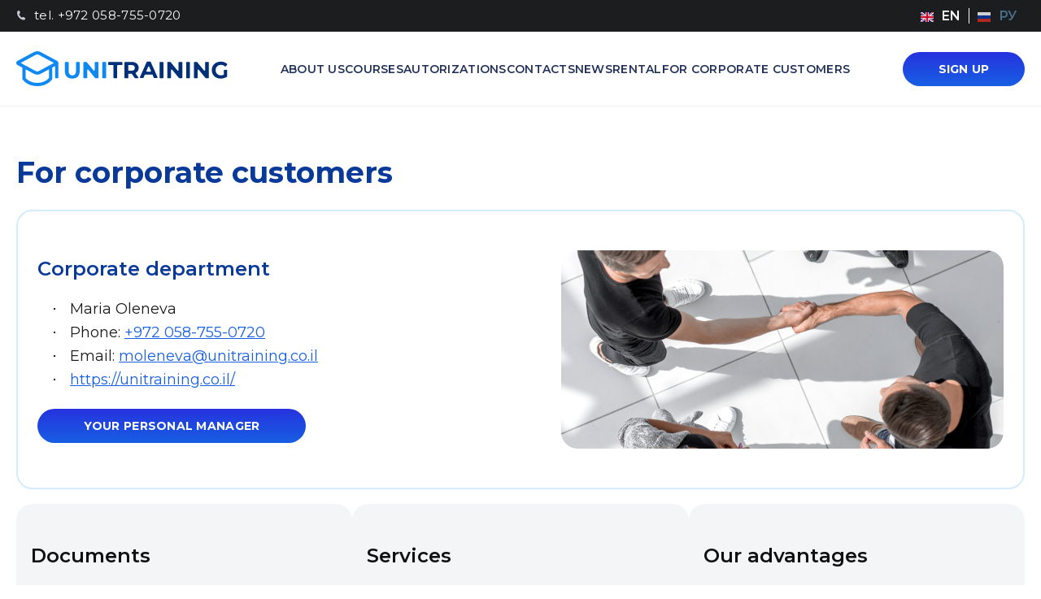

--- FILE ---
content_type: text/html; charset=utf-8
request_url: https://unitraining.co.il/corporate-training
body_size: 20806
content:
<!DOCTYPE html>

<html lang="en">
<head>
    
<!-- Google Tag Manager -->
<script>(function(w,d,s,l,i){w[l]=w[l]||[];w[l].push({'gtm.start':
new Date().getTime(),event:'gtm.js'});var f=d.getElementsByTagName(s)[0],
j=d.createElement(s),dl=l!='dataLayer'?'&l='+l:'';j.async=true;j.src=
'https://www.googletagmanager.com/gtm.js?id='+i+dl;f.parentNode.insertBefore(j,f);
})(window,document,'script','dataLayer','GTM-KTCBXN9W');</script>
<!-- End Google Tag Manager -->

<meta charset="utf-8">
<meta http-equiv="X-UA-Compatible" content="IE=edge">
<meta name="viewport" content="width=device-width, initial-scale=1.0">
<link href="https://fonts.googleapis.com/css?family=Montserrat:300,400,500,600,700,800&amp;display=swap" rel="stylesheet">
<link rel="stylesheet" href="/lib/phone-codes/intl-tel-input-17.0.19/build/css/intlTelInput.min.css?v=7YWKKlF-V_Fpn3aU6f_UtxbW529T9UTUYvBSARJjvVw">
<link rel="stylesheet" href="https://unpkg.com/gridjs/dist/theme/mermaid.min.css">
<link rel="shortcut icon" href="../favicon.ico" type="image/x-icon">
<script src="https://code.jquery.com/jquery-3.6.1.min.js"></script>



 
    
    <link rel="stylesheet" href="/css/corporate-training-page.min.css">
    
</head>
<body>
    
<!-- Google Tag Manager (noscript) -->
<noscript><iframe src="https://www.googletagmanager.com/ns.html?id=GTM-KTCBXN9W"
height="0" width="0" style="display:none;visibility:hidden"></iframe></noscript>
<!-- End Google Tag Manager (noscript) -->


    <div class="page" id="page">
        

<header class="main-header">
    <section class="header-top js-hide-scroll-header">
        <div class="container">
            <dl class="header-phone-section" style="min-height: 18px;">
                <dt class="hidden">Phone number</dt>
                <dd class="header-top-link-wrapper">
                    <a class="header-top-link" href="tel:+972057550720">tel. +972 058-755-0720</a>
                </dd>
            </dl>
            <section class="lang-switcher-section">
                <a class="lang-switcher en active" href="/">en</a>
                <a class="lang-switcher ru " href="/?l=ru">ру</a>
            </section>                                  
        </div>
    </section>
    <section class="header-bottom">
        <div class="container header-bottom-container">
            <a href='/' class="logo logo-header">
                <svg xmlns="http://www.w3.org/2000/svg" width="260" height="43" viewBox="0 0 260 43" fill="none">
    <g clip-path="url(#clip0_3045_1922)">
        <path d="M62.1512 31.3014C60.5475 29.7077 59.7466 27.4324 59.7485 24.4755V14.0035C59.7485 13.7865 59.8346 13.5784 59.9879 13.425C60.1411 13.2716 60.349 13.1855 60.5657 13.1855H63.5957C63.812 13.1863 64.0191 13.2729 64.1717 13.4262C64.3244 13.5795 64.4101 13.787 64.4101 14.0035V24.3114C64.4101 27.923 65.9064 29.7278 68.8989 29.7259C70.3588 29.7259 71.4714 29.2892 72.2369 28.4155C73.0023 27.5419 73.3859 26.1738 73.3879 24.3114V14.0122C73.3879 13.7952 73.4739 13.5872 73.6272 13.4338C73.7805 13.2804 73.9883 13.1941 74.2051 13.1941H77.1775C77.3938 13.1949 77.6009 13.2814 77.7535 13.4347C77.9062 13.5881 77.9918 13.7957 77.9918 14.0122V24.4842C77.9918 27.443 77.1909 29.7182 75.5891 31.31C73.9873 32.9017 71.7477 33.6986 68.8702 33.7005C65.9927 33.6948 63.753 32.8951 62.1512 31.3014Z" fill="#0E88F2" />
        <path d="M101.069 14.0034V32.5311C101.069 32.7473 100.983 32.9546 100.831 33.1074C100.678 33.2603 100.471 33.3462 100.255 33.3462H97.6276C97.5079 33.3472 97.3895 33.3219 97.2806 33.2721C97.1717 33.2224 97.0751 33.1493 96.9974 33.0582L88.6585 22.8712C88.5507 22.7448 88.4069 22.6543 88.2464 22.6116C88.0859 22.569 87.9163 22.5763 87.76 22.6326C87.6038 22.6889 87.4684 22.7915 87.3719 22.9268C87.2753 23.062 87.2223 23.2234 87.2197 23.3896V32.534C87.2197 32.7501 87.1339 32.9575 86.9812 33.1104C86.8285 33.2632 86.6213 33.349 86.4054 33.349H83.433C83.2167 33.349 83.0093 33.2633 82.8561 33.1105C82.7029 32.9578 82.6165 32.7504 82.6157 32.534V14.0063C82.6157 13.8989 82.6368 13.7925 82.6779 13.6933C82.719 13.5941 82.7792 13.5039 82.8551 13.4279C82.931 13.352 83.021 13.2917 83.1202 13.2506C83.2193 13.2095 83.3256 13.1883 83.433 13.1883H86.0687C86.1885 13.1868 86.3071 13.2119 86.416 13.2617C86.525 13.3115 86.6216 13.3847 86.6989 13.4763L95.0206 23.6489C95.1283 23.7752 95.2717 23.8657 95.4319 23.9084C95.5922 23.9511 95.7616 23.9439 95.9177 23.888C96.0739 23.8321 96.2093 23.73 96.306 23.5952C96.4028 23.4604 96.4563 23.2993 96.4594 23.1334V13.9948C96.4594 13.7779 96.5455 13.5698 96.6987 13.4164C96.852 13.263 97.0598 13.1768 97.2765 13.1768H100.249C100.357 13.1764 100.465 13.1976 100.565 13.2391C100.665 13.2805 100.756 13.3415 100.832 13.4184C100.908 13.4953 100.968 13.5867 101.009 13.6871C101.05 13.7875 101.07 13.895 101.069 14.0034Z" fill="#0E88F2" />
        <path d="M106.663 13.1855H109.693C109.909 13.1863 110.116 13.2729 110.269 13.4262C110.422 13.5795 110.507 13.787 110.507 14.0035V32.5312C110.507 32.7474 110.421 32.9547 110.269 33.1075C110.116 33.2604 109.909 33.3463 109.693 33.3463H106.663C106.447 33.3463 106.239 33.2604 106.086 33.1076C105.933 32.9549 105.846 32.7476 105.846 32.5312V14.0035C105.846 13.896 105.867 13.7896 105.908 13.6904C105.949 13.5912 106.009 13.501 106.085 13.425C106.161 13.3491 106.251 13.289 106.35 13.2478C106.449 13.2067 106.556 13.1855 106.663 13.1855Z" fill="#0E88F2" />
        <path d="M118.642 16.9872H113.828C113.612 16.9872 113.404 16.9015 113.251 16.7487C113.098 16.5959 113.012 16.3887 113.011 16.1723V14.0035C113.011 13.7865 113.097 13.5784 113.25 13.425C113.403 13.2716 113.611 13.1855 113.828 13.1855H129.749C129.965 13.1863 130.173 13.2729 130.325 13.4262C130.478 13.5795 130.563 13.787 130.563 14.0035V16.1723C130.563 16.3884 130.478 16.5957 130.325 16.7486C130.172 16.9014 129.965 16.9872 129.749 16.9872H124.935C124.718 16.9872 124.51 17.0734 124.357 17.2268C124.204 17.3802 124.118 17.5883 124.118 17.8053V32.5312C124.118 32.7474 124.032 32.9547 123.879 33.1075C123.727 33.2604 123.52 33.3463 123.304 33.3463H120.271C120.055 33.3463 119.848 33.2604 119.695 33.1075C119.542 32.9547 119.456 32.7474 119.456 32.5312V17.8053C119.456 17.5888 119.371 17.3811 119.218 17.2278C119.065 17.0745 118.858 16.988 118.642 16.9872Z" fill="#002F7A" />
        <path d="M146.326 33.3463C146.194 33.3466 146.064 33.3148 145.948 33.2536C145.831 33.1924 145.731 33.1035 145.656 32.9948L142.016 27.7301H138.543C138.327 27.7308 138.119 27.8174 137.967 27.9707C137.814 28.124 137.728 28.3315 137.728 28.548V32.5312C137.728 32.7476 137.641 32.9549 137.488 33.1076C137.335 33.2604 137.127 33.3463 136.911 33.3463H133.881C133.665 33.3463 133.458 33.2603 133.305 33.1075C133.153 32.9546 133.067 32.7474 133.067 32.5312V14.0034C133.067 13.787 133.153 13.5795 133.305 13.4262C133.458 13.2728 133.665 13.1863 133.881 13.1855H141.786C143.38 13.1492 144.965 13.4536 146.433 14.0784C147.69 14.6016 148.757 15.4975 149.49 16.6457C150.223 17.794 150.587 19.1394 150.533 20.501C150.57 21.8713 150.194 23.221 149.454 24.3748C148.877 25.2399 148.103 25.9555 147.195 26.4629C147.097 26.519 147.011 26.5949 146.944 26.6859C146.877 26.7769 146.829 26.881 146.804 26.9915C146.778 27.102 146.776 27.2165 146.798 27.3277C146.819 27.439 146.863 27.5446 146.928 27.6378L150.012 32.0646C150.098 32.187 150.148 32.3305 150.157 32.4794C150.167 32.6284 150.135 32.777 150.066 32.9092C149.997 33.0414 149.893 33.1522 149.765 33.2293C149.637 33.3063 149.491 33.3468 149.342 33.3463H146.326ZM144.721 17.8945C143.99 17.2897 142.925 16.9872 141.527 16.9872H138.543C138.327 16.988 138.119 17.0745 137.967 17.2278C137.814 17.3811 137.728 17.5888 137.728 17.8052V23.1997C137.728 23.4158 137.814 23.6231 137.967 23.776C138.12 23.9288 138.327 24.0148 138.543 24.0148H141.527C142.925 24.0148 143.99 23.7075 144.721 23.0931C145.452 22.4787 145.816 21.6146 145.814 20.501C145.814 19.3701 145.45 18.5013 144.721 17.8945Z" fill="#002F7A" />
        <path d="M166.926 28.6803H158.665C158.504 28.6805 158.346 28.7284 158.212 28.8181C158.078 28.9078 157.973 29.0352 157.911 29.1843L156.544 32.4965C156.483 32.6458 156.378 32.7735 156.244 32.8632C156.11 32.953 155.952 33.0007 155.79 33.0005H152.827C152.69 33.0006 152.556 32.9666 152.436 32.9013C152.317 32.8361 152.215 32.7419 152.141 32.6272C152.067 32.5126 152.023 32.3812 152.013 32.2452C152.003 32.1091 152.028 31.9727 152.084 31.8484L160.334 13.3207C160.398 13.1765 160.502 13.054 160.635 12.9681C160.767 12.8822 160.921 12.8367 161.079 12.8369H164.624C164.782 12.837 164.936 12.8827 165.068 12.9685C165.201 13.0544 165.305 13.1767 165.37 13.3207L173.645 31.8484C173.702 31.9727 173.726 32.1091 173.716 32.2452C173.706 32.3812 173.662 32.5126 173.588 32.6272C173.514 32.7419 173.413 32.8361 173.293 32.9013C173.173 32.9666 173.039 33.0006 172.903 33.0005H169.804C169.642 33.0003 169.485 32.9524 169.351 32.8627C169.216 32.773 169.112 32.6456 169.05 32.4965L167.683 29.1843C167.621 29.0345 167.516 28.9066 167.381 28.8169C167.247 28.7271 167.088 28.6795 166.926 28.6803ZM165.545 24.0232L163.574 19.2567C163.513 19.1068 163.408 18.9785 163.274 18.8882C163.14 18.7979 162.982 18.7497 162.82 18.7497C162.658 18.7497 162.5 18.7979 162.366 18.8882C162.232 18.9785 162.127 19.1068 162.066 19.2567L160.092 24.0232C160.041 24.1473 160.022 24.2821 160.035 24.4156C160.048 24.5491 160.094 24.6772 160.169 24.7888C160.243 24.9003 160.344 24.9918 160.462 25.0552C160.58 25.1185 160.712 25.1519 160.846 25.1522H164.794C164.928 25.1521 165.06 25.119 165.178 25.0556C165.296 24.9922 165.397 24.9005 165.471 24.7888C165.546 24.6771 165.591 24.5489 165.604 24.4153C165.617 24.2817 165.597 24.147 165.545 24.0232Z" fill="#002F7A" />
        <path d="M177.072 13.1855H180.102C180.21 13.1855 180.316 13.2067 180.415 13.2478C180.514 13.289 180.604 13.3491 180.68 13.425C180.756 13.501 180.816 13.5912 180.857 13.6904C180.898 13.7896 180.92 13.896 180.92 14.0035V32.5312C180.919 32.7476 180.832 32.9549 180.679 33.1076C180.526 33.2604 180.319 33.3463 180.102 33.3463H177.072C176.856 33.3463 176.649 33.2604 176.497 33.1075C176.344 32.9547 176.258 32.7474 176.258 32.5312V14.0035C176.258 13.787 176.344 13.5795 176.496 13.4262C176.649 13.2729 176.856 13.1863 177.072 13.1855Z" fill="#002F7A" />
        <path d="M204.17 14.0035V32.5312C204.169 32.7477 204.083 32.9549 203.929 33.1077C203.776 33.2604 203.569 33.3463 203.353 33.3463H200.728C200.609 33.3476 200.49 33.3224 200.381 33.2726C200.272 33.2229 200.176 33.1497 200.098 33.0583L191.753 22.8771C191.646 22.7491 191.503 22.657 191.342 22.6134C191.181 22.5698 191.01 22.5768 190.853 22.6334C190.696 22.6899 190.56 22.7934 190.464 22.9297C190.368 23.066 190.316 23.2285 190.315 23.3955V32.5398C190.314 32.7562 190.227 32.9636 190.074 33.1164C189.921 33.2692 189.714 33.3549 189.497 33.3549H186.525C186.309 33.3549 186.102 33.2691 185.949 33.1163C185.796 32.9634 185.711 32.756 185.711 32.5398V14.0122C185.71 13.9049 185.731 13.7985 185.772 13.6993C185.813 13.6001 185.872 13.5099 185.948 13.4339C186.024 13.3579 186.114 13.2976 186.213 13.2564C186.312 13.2153 186.418 13.1941 186.525 13.1941H189.178C189.298 13.1926 189.417 13.2176 189.527 13.2674C189.636 13.3172 189.733 13.3905 189.811 13.4822L198.133 23.6548C198.24 23.7811 198.384 23.8715 198.544 23.9143C198.704 23.957 198.874 23.9498 199.03 23.8939C199.186 23.8379 199.322 23.7359 199.418 23.6011C199.515 23.4663 199.568 23.3052 199.572 23.1392V14.0007C199.571 13.8934 199.592 13.787 199.633 13.6878C199.673 13.5885 199.733 13.4984 199.809 13.4224C199.885 13.3464 199.975 13.2861 200.074 13.2449C200.173 13.2038 200.279 13.1826 200.386 13.1826H203.358C203.575 13.1841 203.781 13.2715 203.934 13.4253C204.086 13.5792 204.171 13.787 204.17 14.0035Z" fill="#002F7A" />
        <path d="M209.761 13.1855H212.791C213.007 13.1855 213.215 13.2716 213.368 13.425C213.522 13.5784 213.608 13.7865 213.608 14.0035V32.5312C213.607 32.7476 213.521 32.9549 213.367 33.1076C213.214 33.2604 213.007 33.3463 212.791 33.3463H209.761C209.545 33.3463 209.338 33.2604 209.185 33.1075C209.032 32.9547 208.946 32.7474 208.946 32.5312V14.0035C208.946 13.8962 208.967 13.7899 209.007 13.6907C209.048 13.5915 209.108 13.5013 209.184 13.4253C209.259 13.3493 209.349 13.289 209.448 13.2478C209.547 13.2067 209.653 13.1855 209.761 13.1855Z" fill="#002F7A" />
        <path d="M219.19 33.3451H222.163C222.379 33.3451 222.587 33.2593 222.74 33.1065C222.893 32.9537 222.979 32.7465 222.98 32.53V23.3915C222.981 23.2245 223.033 23.0619 223.129 22.9256C223.226 22.7893 223.362 22.6859 223.518 22.6294C223.675 22.5728 223.846 22.5658 224.007 22.6094C224.168 22.653 224.312 22.745 224.419 22.873L232.74 33.0456C232.818 33.1372 232.915 33.2106 233.025 33.2603C233.134 33.3101 233.253 33.3351 233.374 33.3336H236.027C236.243 33.3336 236.45 33.2479 236.603 33.0951C236.757 32.9423 236.843 32.7349 236.844 32.5185V13.9908C236.844 13.7738 236.758 13.5657 236.604 13.4123C236.451 13.2589 236.243 13.1729 236.027 13.1729H233.057C232.95 13.1729 232.844 13.194 232.745 13.2352C232.646 13.2763 232.556 13.3366 232.48 13.4126C232.405 13.4886 232.345 13.5788 232.304 13.678C232.263 13.7772 232.242 13.8835 232.243 13.9908V23.1582C232.24 23.3244 232.187 23.4859 232.091 23.6211C231.994 23.7564 231.859 23.8589 231.702 23.9152C231.546 23.9715 231.376 23.9789 231.216 23.9363C231.055 23.8936 230.912 23.803 230.804 23.6765L222.459 13.4983C222.382 13.407 222.285 13.3339 222.176 13.2841C222.067 13.2343 221.949 13.2091 221.829 13.2103H219.202C219.095 13.2103 218.989 13.2314 218.89 13.2726C218.791 13.3137 218.701 13.374 218.625 13.45C218.549 13.526 218.489 13.6162 218.449 13.7154C218.408 13.8146 218.387 13.9209 218.388 14.0282V32.5559C218.394 32.7656 218.481 32.9647 218.631 33.1117C218.78 33.2587 218.981 33.3423 219.19 33.3451Z" fill="#002F7A" />
        <path d="M256.059 22.9485H258.687C258.794 22.9485 258.9 22.9697 258.999 23.0108C259.098 23.052 259.188 23.1123 259.263 23.1883C259.339 23.2643 259.399 23.3545 259.44 23.4537C259.481 23.5529 259.501 23.6592 259.501 23.7664V30.7105C259.502 30.8399 259.473 30.9678 259.414 31.0831C259.355 31.1985 259.27 31.2979 259.164 31.3728C258.107 32.1022 256.942 32.6611 255.711 33.0289C254.304 33.4653 252.839 33.6885 251.366 33.6913C249.404 33.722 247.466 33.2617 245.726 32.3521C244.1 31.4995 242.741 30.2138 241.799 28.6367C240.865 27.0007 240.374 25.1493 240.374 23.2654C240.374 21.3814 240.865 19.53 241.799 17.894C242.747 16.3118 244.117 15.0252 245.755 14.1785C247.515 13.2688 249.472 12.8087 251.453 12.8393C253.097 12.8175 254.73 13.1209 256.258 13.7322C257.388 14.1921 258.422 14.8625 259.302 15.7079C259.381 15.7853 259.443 15.8781 259.484 15.9803C259.526 16.0826 259.546 16.1922 259.544 16.3025C259.541 16.4128 259.516 16.5215 259.47 16.6219C259.424 16.7222 259.358 16.8121 259.276 16.886L257.458 18.5679C257.307 18.7057 257.11 18.7821 256.905 18.7821C256.701 18.7821 256.504 18.7057 256.353 18.5679C255.072 17.4157 253.405 16.7894 251.683 16.814C250.492 16.7927 249.315 17.0699 248.258 17.6203C247.281 18.1409 246.472 18.9303 245.928 19.8956C245.38 20.929 245.093 22.081 245.093 23.2509C245.093 24.4208 245.38 25.573 245.928 26.6063C246.471 27.5712 247.273 28.3643 248.244 28.8959C249.282 29.4553 250.447 29.738 251.625 29.7168C252.704 29.7305 253.773 29.5176 254.765 29.0918C254.91 29.0271 255.033 28.9216 255.119 28.7882C255.205 28.6548 255.251 28.4991 255.251 28.3402V23.7664C255.251 23.551 255.336 23.3443 255.487 23.1911C255.639 23.038 255.844 22.9508 256.059 22.9485Z" fill="#002F7A" />
        <path d="M51.6919 14.0435C51.6302 13.6024 51.4654 13.1821 51.2109 12.8168C50.9564 12.4514 50.6194 12.1514 50.2272 11.9409L29.8978 1.01957C28.6567 0.350289 27.269 0 25.8592 0C24.4494 0 23.0617 0.350289 21.8206 1.01957L1.49114 11.9409C1.04082 12.1835 0.664536 12.5436 0.402248 12.983C0.13996 13.4224 0.00146484 13.9247 0.00146484 14.4365C0.00146484 14.9484 0.13996 15.4507 0.402248 15.8901C0.664536 16.3295 1.04082 16.6896 1.49114 16.9322L7.55116 20.1868V34.3683L7.89932 34.8839C8.12377 35.2151 13.5565 43.0001 25.8578 43.0001C38.159 43.0001 43.5918 35.2237 43.8191 34.8839L44.1672 34.3683V20.1868L47.6893 18.2944V32.5309C47.69 32.7473 47.7765 32.9545 47.9297 33.1073C48.0828 33.2601 48.2902 33.346 48.5065 33.346H50.9035C51.1194 33.346 51.3266 33.26 51.4793 33.1072C51.632 32.9543 51.7178 32.747 51.7178 32.5309V14.2307C51.7158 14.1675 51.7071 14.1048 51.6919 14.0435ZM40.1388 33.0522C38.9072 34.5182 34.4643 38.9592 25.8578 38.9592C17.2512 38.9592 12.7997 34.5066 11.5796 33.0522V22.3411L21.8206 27.8449C23.0624 28.5122 24.4498 28.8614 25.8592 28.8614C27.2686 28.8614 28.656 28.5122 29.8978 27.8449L40.1388 22.3411V33.0522ZM27.9929 24.311C27.337 24.6642 26.6039 24.8491 25.8592 24.8491C25.1145 24.8491 24.3814 24.6642 23.7255 24.311L5.36427 14.4467L23.7255 4.5823C24.3814 4.22912 25.1145 4.04424 25.8592 4.04424C26.6039 4.04424 27.337 4.22912 27.9929 4.5823L46.3541 14.4467L27.9929 24.311Z" fill="#0E88F2" />
    </g>
    <defs>
        <clipPath id="clip0_3045_1922">
            <rect width="259.536" height="43" fill="white" />
        </clipPath>
    </defs>
</svg>
                <span class="hidden">Unitraining AM LTD</span>
            </a>
            <nav class="nav-header js-nav">
                <div class="close-menu-wrapper only-mobile">
                    <button class="close-menu-button js-close-menu-button" type="button" title="Close_mobile_menu">
                        <svg width="20" height="20" viewport="0 0 20 20" version="1.1" xmlns="http://www.w3.org/2000/svg">
                            <line x1="1" y1="19" x2="19" y2="1" stroke="white" stroke-width="2"></line>
                            <line x1="1" y1="1" x2="19" y2="19" stroke="white" stroke-width="2"></line>
                        </svg>
                    </button>
                </div>
                <ul class="nav-list js-nav-list">
                    <li class="nav-item js-aboutUs">
                        <a href="/#aboutUs">
                            About us
                        </a>
                    </li>
                    <li class="nav-item">
                        <a href='/searchcourses'>
                            Courses
                        </a>
                    </li>
                
                    <li class="nav-item">
                        <a href='/vendors'>
                            Autorizations
                        </a>
                    </li>
                    <li class="nav-item">
                        <a href="#contacts">
                            Contacts
                        </a>
                    </li>
                    <li class="nav-item">
                        <a href='/newslist'>
                            News
                        </a>
                    </li>
                    <li class="nav-item">
                        <a href='/rental'>
                            Rental
                        </a>
                    </li>
                    <li class="nav-item">
                        <a href='/corporate-training'>
                            For corporate customers
                        </a>
                    </li>
                </ul>
                <div class="sign-block only-mobile">
                    <a href="#" class="system-button sign-button">
                        Sign Up
                    </a>
                </div>
            </nav>
            <div class="sign-block">
                <a href="/#anchor-form" class="system-button sign-button">
                    Sign Up
                </a>
                <button type="button" class="hamburger-menu-button only-mobile js-show-mobile-menu" title="open_mobile_menu">                        
                    <svg fill="#093A99" xmlns="http://www.w3.org/2000/svg" viewBox="0 0 50 50" width="50px" height="50px">
                        <path d="M 5 8 A 2.0002 2.0002 0 1 0 5 12 
                        L 45 12 A 2.0002 2.0002 0 1 0 45 8 L 5 8 z M 5 23 A 2.0002 2.0002 0 1 0 5 27 
                        L 45 27 A 2.0002 2.0002 0 1 0 45 23 L 5 23 z M 5 38 A 2.0002 2.0002 0 1 0 5 42 
                        L 45 42 A 2.0002 2.0002 0 1 0 45 38 L 5 38 z"></path>
                    </svg>
                </button>
            </div>
        </div>
    </section>
</header>

        



<main>
    
<section class="page-section corporate-training-section">
    <div class="container">
        <h1 class="section-header">For corporate customers</h1>
        <div class="corporate-training-top">
            <div class="corporate-training-contacts">
                <h3 class="corporate-training-top-header">
                    Corporate department
                </h3>
                <ul class="corporate-contacts-list">
                    <li>Maria Oleneva</li>
                    <li>Phone: <a href="tel:+9720587550720">+972 058-755-0720</a></li>
                    <li>Email: <a href="mailto:moleneva@unitraining.co.il">moleneva@unitraining.co.il</a></li>
                    <li><a href="#">https://unitraining.co.il/</a></li>
                </ul>
                <a href="/#anchor-form" class="system-button manager-button js-form-show">
                    Your personal manager
                </a>
            </div>
        </div>
        <div class="corporate-training-bottom">
            <article class="corporate-item">
                <h3 class="corporate-item-header">Documents</h3>
                <ul class="corporate-links-list">
                    <li>
                        <a href="/docs/Training_agreement_template.docx">Training agreement template</a>
                    </li>
                    <li>
                        <a href="/img/toCDN/certificat.jpg">Certificate</a>
                    </li>
                </ul>  
            </article>
            <article class="corporate-item">
                <h3 class="corporate-item-header">Services</h3>
                <ul class="corporate-links-list">
                    <li>
                        <a href="/corporate-training/personal-training">Individual training</a>
                    </li>
                    <li>
                        <a href="/corporate-training/corp-training">Corporate training</a>
                    </li>
                    <li>
                        <a href="/corporate-training/consulting">Consulting services</a>
                    </li>
                </ul>
            </article>
            <article class="corporate-item">
                <h3 class="corporate-item-header">Our advantages</h3>
                <ul class="corporate-links-list">
                    <li>
                        <a href="/corporate-training/guarantees">
                            Guarantees and advantages
                        </a>
                    </li>
                    <li>
                        <a href="/corporate-training/convince">
                            How to convince management of the need for training
                        </a>
                    </li>
                </ul>
            </article>

        </div>
    </div>

</section>
</main>



        
<footer class="main-footer" id="contacts">
    <section class="footer-top">
        <div class="container">
            <div class="footer-top-flex">
                <div class="footer-top-company">
                    <h2 class="logo-footer">
                        <svg xmlns="http://www.w3.org/2000/svg" width="170" height="29" viewBox="0 0 170 29" fill="none">
                            <g clip-path="url(#clip0_4112_2)">
                                <path d="M40.71 20.5029C39.6596 19.459 39.135 17.9686 39.1362 16.0318V9.17246C39.1362 9.03036 39.1926 8.89407 39.293 8.79359C39.3934 8.69311 39.5295 8.63672 39.6715 8.63672H41.6562C41.7979 8.63722 41.9335 8.69391 42.0335 8.79433C42.1335 8.89475 42.1896 9.03069 42.1896 9.17246V15.9243C42.1896 18.29 43.1697 19.4722 45.1299 19.4709C46.0861 19.4709 46.8149 19.1848 47.3163 18.6126C47.8176 18.0403 48.0689 17.1443 48.0702 15.9243V9.17817C48.0702 9.03608 48.1266 8.89978 48.227 8.7993C48.3274 8.69883 48.4635 8.64234 48.6055 8.64234H50.5525C50.6941 8.64284 50.8298 8.69952 50.9298 8.79995C51.0298 8.90037 51.0859 9.0364 51.0859 9.17817V16.0375C51.0859 17.9756 50.5613 19.4659 49.5121 20.5085C48.4629 21.5511 46.9959 22.0731 45.111 22.0744C43.2262 22.0706 41.7592 21.5468 40.71 20.5029Z" fill="#C7CCD9" />
                                <path d="M66.202 9.17183V21.3078C66.202 21.4494 66.1458 21.5852 66.0457 21.6853C65.9457 21.7854 65.8101 21.8417 65.6686 21.8417H63.9477C63.8694 21.8423 63.7918 21.8257 63.7205 21.7932C63.6492 21.7606 63.5859 21.7127 63.535 21.653L58.0728 14.9804C58.0022 14.8976 57.9081 14.8383 57.8029 14.8104C57.6978 14.7824 57.5867 14.7872 57.4843 14.8241C57.382 14.861 57.2933 14.9282 57.2301 15.0168C57.1669 15.1054 57.1321 15.2111 57.1304 15.32V21.3096C57.1304 21.4512 57.0742 21.5871 56.9742 21.6872C56.8742 21.7873 56.7385 21.8435 56.597 21.8435H54.65C54.5084 21.8435 54.3725 21.7874 54.2722 21.6873C54.1719 21.5872 54.1152 21.4514 54.1147 21.3096V9.17376C54.1147 9.1034 54.1286 9.03372 54.1555 8.96871C54.1824 8.90371 54.2218 8.84464 54.2715 8.79489C54.3212 8.74514 54.3802 8.70566 54.4452 8.67873C54.5101 8.65181 54.5798 8.63793 54.65 8.63793H56.3765C56.455 8.63693 56.5326 8.65339 56.604 8.68601C56.6754 8.71863 56.7386 8.76659 56.7893 8.82658L62.2402 15.4898C62.3107 15.5725 62.4046 15.6318 62.5096 15.6598C62.6145 15.6877 62.7255 15.6831 62.8278 15.6464C62.93 15.6098 63.0187 15.5429 63.0821 15.4546C63.1455 15.3663 63.1805 15.2608 63.1826 15.1521V9.16621C63.1826 9.02411 63.2389 8.88781 63.3393 8.78734C63.4397 8.68686 63.5758 8.63037 63.7178 8.63037H65.6648C65.7358 8.63012 65.806 8.64402 65.8716 8.67118C65.9371 8.69835 65.9966 8.73825 66.0466 8.78863C66.0965 8.83901 66.136 8.89888 66.1627 8.96466C66.1894 9.03044 66.2027 9.10083 66.202 9.17183Z" fill="#C7CCD9" />
                                <path d="M69.8659 8.63672H71.8506C71.9922 8.63722 72.1279 8.69391 72.2279 8.79433C72.3278 8.89475 72.3839 9.03069 72.3839 9.17246V21.3084C72.3839 21.45 72.3277 21.5858 72.2277 21.6859C72.1277 21.786 71.992 21.8423 71.8506 21.8423H69.8659C69.7242 21.8423 69.5884 21.7861 69.488 21.686C69.3877 21.5859 69.3311 21.4502 69.3306 21.3084V9.17246C69.3306 9.1021 69.3444 9.03241 69.3713 8.96741C69.3982 8.90241 69.4376 8.84334 69.4873 8.79359C69.537 8.74384 69.5961 8.70445 69.661 8.67753C69.7259 8.6506 69.7956 8.63672 69.8659 8.63672Z" fill="#C7CCD9" />
                                <path d="M77.7125 11.1269H74.5592C74.4176 11.1269 74.2817 11.0707 74.1814 10.9706C74.0811 10.8706 74.0244 10.7348 74.0239 10.5931V9.17246C74.0239 9.03036 74.0804 8.89407 74.1807 8.79359C74.2811 8.69311 74.4173 8.63672 74.5592 8.63672H84.9879C85.1295 8.63722 85.2652 8.69391 85.3651 8.79433C85.4651 8.89475 85.5212 9.03069 85.5212 9.17246V10.5931C85.5212 10.7347 85.465 10.8704 85.365 10.9705C85.265 11.0707 85.1293 11.1269 84.9879 11.1269H81.8346C81.6926 11.1269 81.5564 11.1834 81.4561 11.2838C81.3557 11.3843 81.2993 11.5206 81.2993 11.6627V21.3084C81.2993 21.45 81.2431 21.5858 81.1431 21.6859C81.043 21.786 80.9073 21.8423 80.7659 21.8423H78.7793C78.6379 21.8423 78.5022 21.786 78.4021 21.6859C78.3021 21.5858 78.2459 21.45 78.2459 21.3084V11.6627C78.2459 11.5209 78.1898 11.3849 78.0898 11.2845C77.9898 11.1841 77.8541 11.1274 77.7125 11.1269Z" fill="#C7CCD9" />
                                <path d="M95.8463 21.8423C95.7599 21.8425 95.6748 21.8217 95.5982 21.7816C95.5217 21.7415 95.4562 21.6833 95.4071 21.6121L93.0228 18.1636H90.7479C90.6063 18.1641 90.4706 18.2208 90.3706 18.3212C90.2707 18.4216 90.2145 18.5576 90.2145 18.6993V21.3084C90.214 21.4502 90.1574 21.5859 90.057 21.686C89.9567 21.786 89.8208 21.8423 89.6792 21.8423H87.6945C87.553 21.8423 87.4174 21.786 87.3174 21.6859C87.2173 21.5858 87.1611 21.45 87.1611 21.3084V9.17242C87.1611 9.03065 87.2172 8.89471 87.3172 8.79428C87.4172 8.69386 87.5529 8.63717 87.6945 8.63667H92.872C93.9167 8.61285 94.9544 8.81224 95.916 9.22151C96.7394 9.5642 97.4382 10.151 97.9184 10.9032C98.3986 11.6553 98.6371 12.5365 98.6019 13.4284C98.6257 14.326 98.3795 15.2101 97.8951 15.9658C97.5169 16.5324 97.0098 17.0012 96.4155 17.3335C96.3511 17.3703 96.295 17.42 96.2508 17.4796C96.2067 17.5392 96.1753 17.6074 96.1589 17.6798C96.1424 17.7522 96.1411 17.8272 96.1551 17.9C96.1691 17.9729 96.1981 18.0421 96.2402 18.1032L98.2607 21.0027C98.3166 21.0829 98.3495 21.1769 98.3557 21.2745C98.3619 21.3721 98.3412 21.4694 98.2959 21.556C98.2506 21.6426 98.1824 21.7152 98.0987 21.7656C98.0151 21.8161 97.9192 21.8426 97.8215 21.8423H95.8463ZM94.7946 11.7211C94.3158 11.325 93.6184 11.1268 92.7024 11.1268H90.7479C90.6063 11.1273 90.4706 11.184 90.3706 11.2844C90.2707 11.3849 90.2145 11.5209 90.2145 11.6627V15.1961C90.2145 15.3377 90.2707 15.4735 90.3707 15.5736C90.4708 15.6737 90.6065 15.73 90.7479 15.73H92.7024C93.6184 15.73 94.3158 15.5287 94.7946 15.1263C95.2733 14.7238 95.512 14.1579 95.5108 13.4284C95.5108 12.6876 95.2721 12.1186 94.7946 11.7211Z" fill="#C7CCD9" />
                                <path d="M109.339 18.7854H103.928C103.822 18.7855 103.719 18.8169 103.631 18.8757C103.543 18.9344 103.475 19.0179 103.434 19.1155L102.539 21.285C102.499 21.3828 102.43 21.4665 102.342 21.5253C102.254 21.584 102.151 21.6153 102.045 21.6152H100.104C100.015 21.6153 99.9267 21.5929 99.8483 21.5502C99.7699 21.5075 99.7034 21.4458 99.655 21.3707C99.6066 21.2956 99.5778 21.2095 99.5713 21.1204C99.5647 21.0313 99.5806 20.9419 99.6175 20.8606L105.021 8.72459C105.063 8.63013 105.132 8.54992 105.218 8.49366C105.305 8.4374 105.406 8.40756 105.509 8.40772H107.832C107.935 8.4078 108.036 8.4377 108.122 8.49394C108.209 8.55017 108.278 8.63027 108.32 8.72459L113.74 20.8606C113.777 20.9419 113.793 21.0313 113.787 21.1204C113.78 21.2095 113.751 21.2956 113.703 21.3707C113.655 21.4458 113.588 21.5075 113.51 21.5502C113.431 21.5929 113.343 21.6153 113.254 21.6152H111.224C111.118 21.6151 111.015 21.5836 110.927 21.5249C110.839 21.4661 110.771 21.3827 110.73 21.285L109.835 19.1155C109.795 19.0174 109.726 18.9336 109.638 18.8748C109.549 18.816 109.445 18.7849 109.339 18.7854ZM108.435 15.7349L107.144 12.6128C107.104 12.5146 107.035 12.4306 106.947 12.3714C106.859 12.3123 106.756 12.2807 106.65 12.2807C106.544 12.2807 106.44 12.3123 106.352 12.3714C106.264 12.4306 106.196 12.5146 106.156 12.6128L104.863 15.7349C104.83 15.8162 104.817 15.9045 104.825 15.9919C104.834 16.0794 104.864 16.1633 104.913 16.2364C104.962 16.3095 105.028 16.3693 105.105 16.4109C105.183 16.4524 105.269 16.4742 105.357 16.4744H107.943C108.031 16.4744 108.117 16.4526 108.194 16.4111C108.272 16.3696 108.338 16.3095 108.386 16.2364C108.435 16.1632 108.465 16.0792 108.473 15.9917C108.482 15.9042 108.468 15.816 108.435 15.7349Z" fill="#C7CCD9" />
                                <path d="M115.985 8.63672H117.97C118.04 8.63672 118.11 8.6506 118.175 8.67753C118.24 8.70445 118.299 8.74384 118.348 8.79359C118.398 8.84334 118.437 8.90241 118.464 8.96741C118.491 9.03241 118.505 9.1021 118.505 9.17246V21.3084C118.505 21.4502 118.448 21.5859 118.348 21.686C118.247 21.7861 118.111 21.8423 117.97 21.8423H115.985C115.844 21.8423 115.708 21.786 115.608 21.6859C115.508 21.5858 115.452 21.45 115.452 21.3084V9.17246C115.452 9.03069 115.508 8.89475 115.608 8.79433C115.708 8.69391 115.843 8.63722 115.985 8.63672Z" fill="#C7CCD9" />
                                <path d="M133.734 9.17244V21.3084C133.734 21.4502 133.677 21.5859 133.577 21.686C133.476 21.7861 133.34 21.8423 133.199 21.8423H131.48C131.401 21.8432 131.324 21.8267 131.252 21.794C131.181 21.7614 131.118 21.7135 131.067 21.6537L125.601 14.9848C125.531 14.901 125.437 14.8406 125.331 14.8121C125.226 14.7835 125.114 14.7881 125.011 14.8252C124.909 14.8622 124.82 14.93 124.757 15.0193C124.694 15.1085 124.659 15.215 124.659 15.3243V21.314C124.658 21.4558 124.602 21.5916 124.501 21.6917C124.401 21.7918 124.265 21.8479 124.123 21.8479H122.176C122.035 21.8479 121.899 21.7917 121.799 21.6916C121.699 21.5915 121.643 21.4556 121.643 21.314V9.17815C121.643 9.10788 121.656 9.03819 121.683 8.9732C121.71 8.9082 121.749 8.84915 121.799 8.79938C121.848 8.7496 121.907 8.71007 121.972 8.68313C122.037 8.65618 122.106 8.64232 122.176 8.64232H123.914C123.993 8.64131 124.071 8.6577 124.143 8.69031C124.214 8.72292 124.278 8.77094 124.329 8.83097L129.78 15.4942C129.85 15.5769 129.944 15.6362 130.049 15.6642C130.154 15.6921 130.265 15.6874 130.367 15.6508C130.47 15.6142 130.558 15.5473 130.622 15.459C130.685 15.3707 130.72 15.2652 130.722 15.1565V9.1706C130.722 9.10033 130.736 9.03063 130.762 8.96564C130.789 8.90065 130.828 8.8416 130.878 8.79182C130.927 8.74205 130.986 8.70252 131.051 8.67557C131.116 8.64862 131.185 8.63477 131.256 8.63477H133.203C133.344 8.63576 133.48 8.69298 133.579 8.79376C133.679 8.89453 133.735 9.03067 133.734 9.17244Z" fill="#C7CCD9" />
                                <path d="M137.397 8.63672H139.381C139.523 8.63672 139.659 8.69311 139.76 8.79359C139.86 8.89407 139.917 9.03036 139.917 9.17246V21.3084C139.916 21.4502 139.86 21.5859 139.759 21.686C139.659 21.7861 139.523 21.8423 139.381 21.8423H137.397C137.255 21.8423 137.12 21.786 137.02 21.6859C136.919 21.5858 136.863 21.45 136.863 21.3084V9.17246C136.863 9.10219 136.877 9.03259 136.903 8.9676C136.93 8.9026 136.969 8.84355 137.019 8.79377C137.068 8.744 137.127 8.70447 137.192 8.67753C137.257 8.65058 137.326 8.63672 137.397 8.63672Z" fill="#C7CCD9" />
                                <path d="M143.573 21.8416H145.52C145.662 21.8416 145.798 21.7853 145.898 21.6853C145.998 21.5852 146.055 21.4495 146.055 21.3077V15.3218C146.056 15.2124 146.09 15.1059 146.153 15.0166C146.216 14.9273 146.305 14.8596 146.408 14.8226C146.511 14.7856 146.622 14.781 146.728 14.8095C146.833 14.8381 146.928 14.8983 146.998 14.9821L152.449 21.6454C152.5 21.7054 152.563 21.7534 152.635 21.786C152.706 21.8186 152.784 21.835 152.863 21.834H154.601C154.743 21.834 154.878 21.7779 154.979 21.6778C155.079 21.5777 155.136 21.4419 155.136 21.3001V9.16416C155.136 9.02206 155.08 8.88577 154.979 8.78529C154.879 8.68481 154.743 8.62842 154.601 8.62842H152.656C152.586 8.62842 152.516 8.64228 152.451 8.66922C152.386 8.69617 152.328 8.7357 152.278 8.78547C152.228 8.83525 152.189 8.8943 152.163 8.9593C152.136 9.02429 152.122 9.09389 152.122 9.16416V15.169C152.121 15.2778 152.086 15.3836 152.023 15.4722C151.96 15.5608 151.871 15.6279 151.769 15.6648C151.666 15.7017 151.555 15.7066 151.45 15.6786C151.345 15.6507 151.251 15.5913 151.18 15.5085L145.714 8.84157C145.663 8.78179 145.6 8.73388 145.529 8.70128C145.457 8.66868 145.38 8.65219 145.301 8.65292H143.581C143.51 8.65292 143.441 8.66678 143.376 8.69373C143.311 8.72068 143.252 8.7602 143.203 8.80998C143.153 8.85975 143.114 8.91881 143.087 8.9838C143.061 9.04879 143.047 9.11839 143.047 9.18866V21.3246C143.051 21.462 143.109 21.5924 143.207 21.6887C143.304 21.7849 143.436 21.8397 143.573 21.8416Z" fill="#C7CCD9" />
                                <path d="M167.723 15.0318H169.444C169.514 15.0318 169.584 15.0457 169.649 15.0726C169.713 15.0996 169.772 15.1391 169.822 15.1889C169.871 15.2386 169.911 15.2977 169.937 15.3627C169.964 15.4277 169.978 15.4973 169.977 15.5675V20.116C169.978 20.2008 169.959 20.2845 169.921 20.3601C169.882 20.4357 169.826 20.5008 169.757 20.5499C169.064 21.0276 168.301 21.3937 167.495 21.6346C166.573 21.9205 165.614 22.0667 164.649 22.0685C163.364 22.0886 162.094 21.7871 160.955 21.1913C159.89 20.6328 158.999 19.7907 158.382 18.7577C157.771 17.6861 157.449 16.4734 157.449 15.2393C157.449 14.0053 157.771 12.7926 158.382 11.721C159.003 10.6846 159.901 9.84187 160.974 9.28733C162.126 8.6914 163.408 8.39006 164.706 8.41012C165.783 8.3958 166.853 8.59456 167.853 8.99496C168.594 9.29619 169.27 9.73532 169.847 10.2891C169.899 10.3398 169.939 10.4005 169.967 10.4675C169.994 10.5345 170.007 10.6063 170.005 10.6785C170.004 10.7508 169.987 10.822 169.957 10.8877C169.927 10.9535 169.884 11.0123 169.83 11.0607L168.639 12.1624C168.54 12.2527 168.411 12.3027 168.277 12.3027C168.143 12.3027 168.014 12.2527 167.915 12.1624C167.077 11.4077 165.984 10.9975 164.856 11.0136C164.077 10.9996 163.305 11.1812 162.614 11.5418C161.973 11.8827 161.443 12.3998 161.087 13.0321C160.728 13.709 160.54 14.4636 160.54 15.2299C160.54 15.9962 160.728 16.7508 161.087 17.4277C161.443 18.0597 161.968 18.5792 162.604 18.9274C163.284 19.2938 164.047 19.479 164.819 19.4651C165.525 19.4741 166.226 19.3347 166.875 19.0558C166.97 19.0134 167.051 18.9443 167.107 18.8569C167.164 18.7695 167.194 18.6675 167.194 18.5634V15.5675C167.194 15.4264 167.249 15.291 167.348 15.1907C167.448 15.0904 167.582 15.0333 167.723 15.0318Z" fill="#C7CCD9" />
                                <path d="M33.859 9.1987C33.8186 8.9098 33.7106 8.63447 33.544 8.39518C33.3773 8.15589 33.1565 7.95933 32.8996 7.82149L19.5835 0.667834C18.7706 0.229445 17.8616 0 16.9382 0C16.0148 0 15.1058 0.229445 14.2929 0.667834L0.976739 7.82149C0.68177 7.98037 0.435299 8.21624 0.263496 8.50406C0.0916932 8.79187 0.000976562 9.12089 0.000976563 9.45616C0.000976562 9.79143 0.0916932 10.1204 0.263496 10.4083C0.435299 10.6961 0.68177 10.932 0.976739 11.0908L4.94614 13.2227V22.5118L5.1742 22.8495C5.32121 23.0664 8.87973 28.1657 16.9373 28.1657C24.9948 28.1657 28.5533 23.0721 28.7022 22.8495L28.9303 22.5118V13.2227L31.2373 11.9832V21.3082C31.2378 21.45 31.2944 21.5857 31.3947 21.6858C31.495 21.7859 31.6309 21.8421 31.7725 21.8421H33.3426C33.4841 21.8421 33.6197 21.7858 33.7198 21.6857C33.8198 21.5856 33.876 21.4498 33.876 21.3082V9.3213C33.8747 9.27994 33.869 9.23886 33.859 9.1987ZM26.2915 21.6497C25.4848 22.6099 22.5747 25.5189 16.9373 25.5189C11.2998 25.5189 8.38402 22.6024 7.58487 21.6497V14.6338L14.2929 18.2389C15.1062 18.676 16.015 18.9047 16.9382 18.9047C17.8614 18.9047 18.7702 18.676 19.5835 18.2389L26.2915 14.6338V21.6497ZM18.3358 15.9241C17.9062 16.1554 17.426 16.2765 16.9382 16.2765C16.4504 16.2765 15.9702 16.1554 15.5406 15.9241L3.5137 9.46279L15.5406 3.00148C15.9702 2.77014 16.4504 2.64904 16.9382 2.64904C17.426 2.64904 17.9062 2.77014 18.3358 3.00148L30.3627 9.46279L18.3358 15.9241Z" fill="#C7CCD9" />
                            </g>
                            <defs>
                                <clipPath id="clip0_4112_2">
                                    <rect width="170" height="28.1657" fill="white" />
                                </clipPath>
                            </defs>
                        </svg>
                        <span class="hidden">Unitraining am&nbsp;ltd</span>
                    </h2>
                    <div class="footer-company-description">
                        <p>
                           
            Unitraining AM LTD is an international center for training specialists in the fields of project management, programming, and more.                           
                        </p>
                    </div>
                    <div class="footer-company-description">
                        <a href='/home/confidential'>Privacy Policy</a>
                    </div>
                    <div class="footer-company-description">
                        <p style="margin-bottom: 10px;">
                            Cancellation of a transaction in accordance with the Consumer Protection (Cancellation), 
                            Htsa"a -2010 and Consumer Protection Act, 1981.
                        </p>
                        <p lang="he" dir="rtl">
                            ביטול עסקה בהתאם לתקנות הגנת הצרכן (ביטול עסקה), התשע"א-2010 וחוק הגנת הצרכן, התשמ"א 1981
                        </p>
                    </div>
                </div>
                <div class="footer-top-contacts">
                    <ul class="footer-menu-list">
                        <li class="footer-menu-item">
                            <a href='/'>Main</a>
                        </li>
                        <li class="footer-menu-item">
                            <a href='/searchcourses'>Courses</a>
                        </li>
                        <li class="footer-menu-item">
                            <a href='/vendors'>Autorizations</a>
                        </li>
                    </ul>
                    <div class="footer-contacts-list">
                        
                        <ul class="footer-contacts-left-list">
                            <li class="footer-contact-item location">
                                <dl>
                                    <dt>
                                        Main office
                                    </dt>
                                    <dd>
                                        6525101, Ahad Ha'Am Street 9 Tel Aviv <br> Migdal shalom
                                    </dd>
                                </dl>
                            </li>
                            <li class="footer-contact-item phone">
                                <dl>
                                    <dt class="hidden">
                                        Phone Number
                                    </dt>
                                    <dd>
                                        <a href="tel:+9720587550720">+972 058-755-0720</a>
                                    </dd>
                                </dl>
                            </li>
                        </ul>
                        <ul class="footer-contacts-right-list">
                            <li class="footer-contact-item email">
                                <dl>
                                    <dt class="hidden">
                                        Email:
                                    </dt>
                                    <dd>
                                        <a href="mailto:info@unitraining.co.il">info@unitraining.co.il</a>
                                    </dd>
                                </dl>
                            </li>   
                            <li>
                                <ul class="socials-list">
                                    <li>
                                        <a class="instagram" href="https://instagram.com/unitraining_am_ltd?igshid=OGQ5ZDc2ODk2ZA%3D%3D&utm_source=qr">                                            
                                            Instagam
                                        </a>
                                    </li>
                                    <li>
                                        <a class="facebook" href="https://www.facebook.com/profile.php?id=61571864616103">
                                            Facebook
                                        </a>
                                    </li>
                                    <li>
                                        <a class="linkedin" href="https://www.linkedin.com/company/unitraining">
                                            Linkedin
                                        </a>
                                    </li>
                                </ul>
                            </li>
                        </ul>
                         
                    </div>
                </div>
                <div class="footer-sign-block">
                    <a class="system-button sign-button" href="/#anchor-form"> Sign Up</a>
                </div>
            </div>
        </div>
    </section>
    <section class="footer-bottom">
        <div class="container">
            <section class="copyright-section">
                <p>
                    Copyright 2022 © Unitraining AM LTD
                </p>
            </section>
        </div>
    </section>
</footer>  
        <div class="modal form-modal" id="js-form-modal">
            <div class="modal-shadow js-close-modal"></div>
            <div class="modal-body">
                
<form id="email-form" method="post" class="consultation-form zAjaxForm" html="#chng_btn" action="/email/sendall">
    <input name="__RequestVerificationToken" type="hidden" value="CfDJ8Kg9zozLndVBjURqKuvs7srSoXYA4uae1s9Rckl9vN_FV3lizNZAMh2A__H1itcOGvLfgUZ0J6oP9gYl-GocyItsx80leDJPaB8K2G1Ykawanic4fVxxjeUtrzy4wcUaOs5G8nwKC2IIPCqllw_tEr0" />
    <input type="hidden" name="mail subject" value="Sing up form" />
    <input type="hidden" name="from page" value="unitraining.co.il/corporate-training" />
    <div class="form-header-block">
        <h3 class="form-header">Contact Us</h3>
        <p class="form-descr">Fill in the details below and we will get back to you.</p>
    </div>
    <div class="inputs-block">
        <div class="input-wrapper">
            <input required="" class="input" type="text" id="name" name="name" placeholder="Your name *">
        </div>
        <div class="input-wrapper">
            <input required="" class="input" type="text" id="city" name="city" placeholder="City *">
        </div>
        <div class="input-wrapper">
            <input required="" class="input" type="email" id="email" name="email" placeholder="Email *">
        </div>
        <div class="input-wrapper">
            <input required class="input phone-input js-phone" type="tel" id="phone" name="phone" placeholder="Your phone number">
        </div>
    </div>
    <div id="chng_btn" class="form-button-wrapper">
        <button class="system-button form-button">Send</button>
    </div>
</form>
            </div>
        </div>
        <div class="modal" id="js-modal">
            <div class="modal-shadow js-close-modal"></div>
            <div class="modal-body modal-common-body">
            </div>
        </div>        
    </div>
    <script src="/lib/Cookies.js?v=Yh1h3t5NMI-0HC5Qd3EX8vcAxFlfBRGvHOfD4gU5AD4"></script>
<script src="/lib/phone-codes/intl-tel-input-17.0.19/build/js/intlTelInput.min.js?v=kIiGaYNy8mA63tlrpKYVEhCK-mxR1KIv2WTN9ozmG0E"></script>
<script src="/js/site.min.js?v=1/22/2026 1:58:54 PM&amp;v=Zm0xJvtbhZJZjKq66ANiCiuUnp-poDHMeox5a0gU_SM"></script>      
     
</body>
</html>


--- FILE ---
content_type: text/css
request_url: https://unitraining.co.il/css/corporate-training-page.min.css
body_size: 5475
content:
.blackHeader,.page-section-header{color:#101010;font-size:36px;font-weight:700;line-height:1.2;margin-bottom:50px}.darkBlueHeader,.section-header{color:#093a99;font-size:36px;font-weight:700;line-height:1.2;margin-bottom:24px}.regularText{color:#33393e;font-size:16px;font-style:normal;font-weight:400;line-height:1.5}.regularTextBigger{color:#101010;font-size:18px;font-style:normal;font-weight:400;line-height:1.6}.regularTextSmaller{color:#33393e;font-size:14px;font-style:normal;font-weight:400;line-height:1.4}.boldText,strong{font-weight:bold}.button-link-button{color:#175fe3;text-align:center;font-size:14px;font-weight:700;letter-spacing:.28px;text-transform:uppercase;text-decoration:none;border-radius:35px;border:1px solid #175fe3;padding:14px;transition:.3s}.button-link-button:hover{background-color:#175fe3;color:#fff;transition:.3s}.link-arrow{display:flex;margin:auto;justify-content:center;color:#175fe3;font-size:14px;font-weight:700;letter-spacing:.28px;text-decoration:none;align-items:center}.link-arrow::after{display:block;content:"";width:14px;height:14px;background-image:url("data:image/svg+xml,%3Csvg xmlns='http://www.w3.org/2000/svg' width='12' height='11' viewBox='0 0 12 11' fill='none'%3E%3Cpath d='M11.1924 0.999996C11.1924 0.447711 10.7447 -4.58725e-06 10.1924 -4.16578e-06L1.19239 -4.37652e-06C0.640103 -4.37652e-06 0.192388 0.447711 0.192388 0.999996C0.192388 1.55228 0.640103 2 1.19239 2L9.19239 2L9.19239 9.99999C9.19239 10.5523 9.6401 11 10.1924 11C10.7447 11 11.1924 10.5523 11.1924 9.99999L11.1924 0.999996ZM1.70711 10.8995L10.8995 1.7071L9.48528 0.292889L0.292893 9.48528L1.70711 10.8995Z' fill='%23175FE3'/%3E%3C/svg%3E");background-repeat:no-repeat;margin-left:8px}.link-arrow:hover{text-decoration:underline}a{color:#175fe3}@media(max-width:400px){.blackHeader,.page-section-header{font-size:26px}}*{padding:0;margin:0}*,*::before,*::after{box-sizing:border-box}button{cursor:pointer}html,body{width:100%;font-family:"Montserrat",sans-serif;scroll-behavior:smooth;min-width:320px}.body.js-no-scroll{height:100%;overflow:hidden}body:has(.modal.active){height:100%;overflow:hidden}img{display:block;max-width:100%}.page{display:flex;flex-direction:column;height:100%;min-height:100vh}main{margin-bottom:116px;flex:1 0 auto}.container{max-width:1240px;min-width:320px;margin:0 auto;width:100%}.hidden{font-size:0;opacity:0;position:absolute;top:-1000px;width:1px;height:1px;z-index:-1}.only-mobile{display:none}.page-section{padding-bottom:60px;padding-top:60px}@media(max-width:1245px){.container{padding:0 15px}}label{color:#1a1a1a;font-family:Montserrat;font-size:18px;font-style:normal;font-weight:400;line-height:22px}input:focus,select:focus,textarea:focus{outline:1px solid #175fe3}input::placeholder{color:#27314b}.system-button{display:block;background-image:linear-gradient(180deg,#2633de 0%,#175fe3 100%);border-radius:35px;text-align:center;padding:12px;color:#fff;text-transform:uppercase;text-decoration:none;font-weight:700;font-size:14px;letter-spacing:.02em;transition:all,300ms;border:0}.system-button:hover{background-image:linear-gradient(180deg,rgba(0,0,0,.3) 0%,rgba(0,0,0,.2) 100%),linear-gradient(180deg,#2633de 0%,#175fe3 100%);transition:all,300ms}.button-link{background:transparent;border:0;cursor:pointer;color:#175fe3;font-size:16px;font-weight:400}.input{display:block;width:100%;background:#fbfbfb;border:1px solid #d8d8d8;border-radius:5px;padding:16px 24px;height:57px;font-weight:400;font-size:14px;color:#000;font-family:inherit}.input::placeholder{color:#111}.radio-input{margin-right:16px}select.input{-webkit-appearance:none;-moz-appearance:none;appearance:none;padding-right:54px;background:transparent;background-image:linear-gradient(to right,#fbfbfb 0,#fbfbfb calc(100% - 54px),transparent calc(100% - 54px));position:relative;z-index:1}select.input::-ms-expand{display:none}.input-wrapper .select-wrapper{display:block;position:relative}.select-arrow{position:absolute;right:0;top:0;bottom:0;width:54px;z-index:0;border-left:1px solid #d8d8d8;border-right:0;background-position:center center;background-repeat:no-repeat;background-color:#fbfbfb;background-image:url("/img/icons/arrow.svg")}select.input:focus+.select-arrow{border-right:1px solid #d8d8d8;transform:rotate(180deg);transform-origin:center center}select.input:invalid{color:#27314b}.label-block{border-radius:36px;border:1px solid #0e88f2;padding:8px 20px;width:fit-content;text-align:center;font-size:19px;font-weight:500;line-height:1.4}.modal{position:fixed;z-index:10;top:0;left:0;bottom:0;right:0;display:none}.modal.active{display:block}.modal-shadow{position:fixed;top:0;left:0;bottom:0;right:0;background:rgba(0,0,0,.5)}.modal-body{position:absolute;top:50%;left:50%;transform:translate(-50%,-50%);max-height:100%;overflow:auto}.modal-common-body{background:#fff;box-shadow:0 4px 16px rgba(0,0,0,.12);border-radius:15px;padding:48px 24px}.modal-close{position:absolute;top:16px;right:16px;border:0;outline:0;font-size:32px;background:transparent;cursor:pointer}@media(max-width:480px){.section-header{font-size:24px}}.lazy-load-button{display:block;width:100%;border-radius:8px;background:linear-gradient(313deg,#edeef9 1.78%,#f2f9fc 100%);padding:16px;border:0;color:#0e88f2;text-align:center;font-size:17px;font-weight:400;transition:all,300ms}.lazy-load-button:hover{transition:all,300ms;background:#dadcf3}.simple-content-page .blue-text{color:#093a99}.simple-content-page p{margin-bottom:12px}.simple-content-page ul{padding-left:20px}.simple-content-page li{margin-bottom:6px}.simple-content-page h1{text-align:center}.simple-content-page h2{margin-bottom:12px}.simple-content-page h3{margin-bottom:12px}.simple-content-page .upper-header{text-transform:uppercase;text-align:center}.simple-block{margin-bottom:24px}section.simple-block{margin-bottom:48px}.textgroup{margin-bottom:16px}.textgroup p{margin-bottom:0!important}.loader{width:48px;height:48px;border:5px solid #093a99;border-bottom-color:transparent;border-radius:50%;display:block;margin:20px auto 0;box-sizing:border-box;animation:rotation 1s linear infinite}@keyframes rotation{0%{transform:rotate(0deg)}100%{transform:rotate(360deg)}}.red-text{color:#f00}.li-note{margin-bottom:16px}.img-gallery-list{display:flex;flex-wrap:wrap;list-style-type:none;gap:24px}.img-gallery-list li{width:200px;height:128px;overflow:hidden}.img-gallery-list li img{width:100%}@media(max-width:500px){.img-gallery-list{flex-direction:column}}.visually-hidden{position:absolute;width:1px;height:1px;margin:-1px;border:0;padding:0;white-space:nowrap;clip-path:inset(100%);clip:rect(0 0 0 0);overflow:hidden}.main-header{background-color:#fff;z-index:5;position:sticky;top:0}.header-top{background:#1c1d1e;padding:10px 0}.header-top .container{display:flex;justify-content:space-between}.header-top-link-wrapper{display:flex;align-items:center}.header-top-link-wrapper::before{display:block;content:"";width:12px;height:12px;background:url("/img/icons/phone.png") center center no-repeat;margin-right:10px}.header-top-link{font-style:normal;font-weight:400;font-size:15px;line-height:1.2;letter-spacing:.02em;color:#fff;text-decoration:none}.header-bottom{padding:24px 0;border-bottom:1px solid rgba(0,0,0,.05)}.header-bottom-container{display:flex;justify-content:space-between;align-items:center}.logo-header{display:block;font-size:23px;line-height:1.2;color:#093a99;text-transform:uppercase;margin-right:16px}.logo-header svg{display:block;max-width:100%}.nav-list{display:flex;flex:1 1 632px;justify-content:space-between;list-style-type:none;margin-bottom:0;gap:12px}.nav-item{flex-shrink:0}.nav-item a{font-weight:600;font-size:14px;letter-spacing:.02em;text-decoration:none;text-transform:uppercase;color:#213159;display:block;width:100%}.nav-item a:hover,.nav-item.active a{text-decoration:underline}.sign-block{margin-left:16px}.sign-button{width:150px}.hamburger-menu-button{border:0;background:transparent;cursor:pointer}.lang-switcher-section{display:flex}.lang-switcher{color:#5485a9;padding:0 10px;border-right:1px solid #fff;text-transform:uppercase;text-decoration:none;font-size:16px;font-weight:600;opacity:.8}.lang-switcher:before{display:inline-block;vertical-align:middle;margin-right:10px;content:"";width:1em;height:1em;background:url("/img/icons/gb.svg") center center no-repeat}.lang-switcher.ru:before{background:url("/img/icons/ru.svg") center center no-repeat}.lang-switcher.active{color:#fff;opacity:1}.lang-switcher:last-child{border-right:0}.lang-switcher:hover{text-decoration:underline}@media(max-width:1224px){.nav-list{flex-wrap:wrap;margin-bottom:-15px;justify-content:flex-start}}@media(max-width:920px){.nav-header{position:absolute;left:-10000px;transition:all,1s}.nav-header.active{left:0;top:0;bottom:0;right:0;position:fixed;background-color:rgba(0,0,0,.9);z-index:10;padding-top:10vw;padding-bottom:20px;transition:all,1s;overflow:auto}.sign-block .sign-button{display:none}.hamburger-menu-button.only-mobile{display:block}.nav-list{display:block;width:80%;margin:20px auto 40px auto}.nav-item{text-align:center;padding:10px;width:100%}.nav-item a{color:#fff}.sign-block.only-mobile{display:block;margin-left:0}.sign-block.only-mobile .sign-button{display:block;margin:auto}.close-menu-wrapper.only-mobile{display:block}.close-menu-button{display:block;padding:20px;background:transparent;border:0;position:absolute;top:40px;right:40px}}@media(max-width:520px){.logo-header{flex-shrink:1}}.main-footer{flex:0 0 auto}.footer-top{background:#35373a;padding:65px 0}.footer-top-flex{display:flex;justify-content:space-between}.footer-top-company{width:24%}.logo-footer{font-weight:300;font-size:23px;line-height:1.2;letter-spacing:.04em;text-transform:uppercase;color:#c7ccd9;margin-bottom:14px}.logo-footer span{font-weight:700}.footer-company-description{font-weight:300;font-size:14px;line-height:1.5;color:#fff;margin-bottom:20px}.footer-company-description:last-child{margin-bottom:0}.footer-top-contacts{width:48%}.footer-menu-list{display:flex;justify-content:space-between;padding-bottom:16px;border-bottom:1px solid #4e5259;list-style-type:none;margin-bottom:34px}.footer-menu-item a{font-weight:600;font-size:16px;line-height:21px;letter-spacing:.02em;color:#fff;text-transform:uppercase;text-decoration:none}.footer-contacts-list{list-style-type:none;display:flex;justify-content:space-between;align-items:flex-start}.footer-contacts-left-list,.footer-contacts-right-list{width:auto;list-style-type:none;padding-left:0}.footer-contact-item{margin-bottom:20px;padding-left:36px;position:relative}.footer-contact-item::before{display:block;content:"";width:18px;height:18px;background-position:top left;background-repeat:no-repeat;position:absolute;top:3px;left:0}.footer-contact-item.location::before{background-image:url("/img/icons/location.png")}.footer-contact-item.email::before{background-image:url("/img/icons/email.png");top:5px}.footer-contact-item.phone::before{background-image:url("/img/icons/phone-footer.png")}.footer-contact-item.site::before{background-image:url("/img/icons/site.png")}.footer-contact-item:last-child{margin-bottom:0}.footer-contact-item a,.footer-contact-item dt,.footer-contact-item dd{font-weight:600;font-size:16px;line-height:21px;letter-spacing:.02em;color:#fff;text-decoration:none}.footer-contact-item dt{margin-bottom:5px}.footer-contact-item dd{font-weight:300}.footer-bottom{background:#1c1d1e;padding:22px 0}.footer-bottom .copyright-section{font-weight:400;font-size:14px;line-height:1.2;color:#fff}.socials-list{display:flex;list-style-type:none;gap:24px}.socials-list li{flex-shrink:0}.socials-list li a{display:block;width:34px;height:34px;font-size:0}.socials-list .instagram{background:url("/img/socials/inst-social.png") center center no-repeat}.socials-list .facebook{background:url("/img/socials/fb-social.png") center center no-repeat}.socials-list .linkedin{background:url("/img/socials/ln-social.png") center center no-repeat}@media(max-width:920px){.footer-top-flex{flex-wrap:wrap}.footer-top-company,.footer-top-contacts{width:100%;margin-bottom:40px}.footer-top-contacts{max-width:600px}.footer-sign-block{width:100%}}@media(max-width:520px){.footer-contacts-list{display:block}.footer-contact-item:last-child{margin-bottom:20px}}.breadcrumbs-section{padding:10px 0 12px 0;font-size:14px}.breadcrumbs-section a{text-decoration:none;color:#101010;font-size:14px}.breadcrumbs-section a:hover{text-decoration:underline}.consultation-form{background:#fff;box-shadow:0 4px 16px rgba(0,0,0,.12);border-radius:15px;padding:48px 24px}.form-header{font-weight:700;font-size:30px;line-height:1.4;color:#101010;text-align:center;margin-bottom:8px}.form-descr{font-weight:400;font-size:16px;line-height:1.3;text-align:center;color:#101010;margin-bottom:36px}.inputs-block{margin-bottom:36px}.consultation-form .input-wrapper{margin-bottom:24px}.consultation-form .input-wrapper:last-child{margin-bottom:0}.input-wrapper label{display:inline-block;margin-bottom:10px;font-weight:400;font-size:16px;line-height:1.4;color:#27314b}.radio-input-wrapper label{display:inline}.input-wrapper .iti{width:100%}.iti--separate-dial-code .iti__selected-flag{background:#fbfbfb;border-right:1px solid #d8d8d8;border-radius:5px 0 0 5px}.form-button{margin:0 auto;width:180px}.js-popup-reg-modal .modal-shadow{background:rgba(255,255,255,.6);backdrop-filter:blur(20px)}.js-popup-reg-modal .modal-body{width:100%;max-width:486px;background:#fff;box-shadow:0 4px 10px 0 rgba(33,49,89,.1490196078);border-radius:20px;padding:48px 24px;color:#101010}.js-popup-reg-modal .modal-header{font-weight:700;font-size:30px;line-height:1.2;text-align:center;margin-bottom:20px}.js-popup-reg-modal .modal-subheader{font-weight:600;font-size:16px;line-height:1.2;text-align:center;color:#101010}.js-popup-reg-modal .modal-header-block{margin-bottom:16px}.js-popup-reg-modal .modal-list{list-style-type:none;counter-reset:count 0;margin-bottom:24px}.js-popup-reg-modal .modal-list li{display:flex;gap:16px;align-items:center;counter-increment:count 1;padding:20px 28px;background:linear-gradient(90deg,rgba(255,255,255,.1) 0%,#daf4ff 100%);border:1px solid #d8d8d8;margin-bottom:16px;font-size:14px;font-weight:700;line-height:1.4}.js-popup-reg-modal .modal-list li:last-child{margin-bottom:0}.js-popup-reg-modal .modal-list li::before{display:flex;align-items:center;justify-content:center;width:40px;height:40px;border-radius:50%;content:counter(count);background:linear-gradient(180deg,#2633de 0%,#175fe3 100%);text-align:center;font-size:20px;font-weight:700;color:#fff;flex-shrink:0}.js-popup-reg-modal .modal-text-block{max-width:384px;margin:0 auto 24px auto}.js-popup-reg-modal .modal-text{font-size:16px;font-weight:400;line-height:1.4;text-align:center}.js-popup-reg-modal .modal-buttons-block{display:flex;justify-content:center}.js-popup-reg-modal .modal-button{padding-left:40px;padding-right:40px}@media(max-width:500px){.js-popup-reg-modal .modal-header{font-size:26px}.js-popup-reg-modal .modal-text{font-size:14px}.js-popup-reg-modal .modal-list li{padding:16px 20px}}.corporate-training-top{display:flex;justify-content:space-between;gap:24px;align-items:center;padding:48px 24px;border-radius:20px;border:2px solid #d5ecfd;margin-bottom:18px}.corporate-training-top:after{display:block;content:"";width:544px;height:244px;background-image:url("/img/corp-top.png");border-radius:20px;overflow:hidden;max-width:100%}.corporate-training-top-header{color:#093a99;font-size:24px;font-weight:600;margin-bottom:24px}.corporate-contacts-list,.corporate-links-list{margin-left:0;list-style-type:none;margin-bottom:24px}.corporate-contacts-list li,.corporate-links-list li{padding-left:40px;position:relative;color:#1a1a1a;font-size:18px;font-weight:400;line-height:1.3;margin-bottom:6px}.corporate-contacts-list li:before,.corporate-links-list li:before{display:block;content:"";position:absolute;left:20px;top:10px;width:2px;height:2px;background:#1a1a1a}.manager-button{max-width:330px}.corporate-training-bottom{display:flex;justify-content:space-between;gap:24px}.corporate-item{border-radius:20px;background:#f4f5f7;padding:48px 18px;flex:1}.corporate-item-header{color:#101010;font-size:24px;font-weight:600;line-height:130%;margin-bottom:24px}.corporate-links-list a{color:#1a1a1a;text-decoration:none}.corporate-links-list a:hover{text-decoration:underline}@media(max-width:896px){.corporate-training-top{flex-direction:column;align-items:stretch}.corporate-training-bottom{flex-direction:column}.corporate-contacts-list li,.corporate-links-list li{padding-left:20px;overflow:hidden;text-overflow:ellipsis}.corporate-contacts-list li:before,.corporate-links-list li:before{left:0}}

--- FILE ---
content_type: application/javascript
request_url: https://unitraining.co.il/js/site.min.js?v=1/22/2026%201:58:54%20PM&v=Zm0xJvtbhZJZjKq66ANiCiuUnp-poDHMeox5a0gU_SM
body_size: 1925
content:
const formSender=()=>{$(".zAjaxForm").on("submit",function(n){n.preventDefault();var u=$(this).attr("action"),f=$(this).attr("method"),r=$(this).attr("html"),t=n.target.querySelector(".js-phone"),i=new FormData(this);if(t){const u=window.intlTelInput.getInstance(t).getNumber(window.intlTelInput.utils.numberFormat.E164);i.append("FullPhoneNumber",u);let n="Unknow";const r=window.intlTelInput.getInstance(t).getSelectedCountryData();r&&(n=r.name);i.append("Country",n)}$.ajax({url:u,type:f,processData:!1,contentType:!1,data:i,error:function(n,t){alert(n.status+": "+t)},success:function(n){r&&$(r).html(n)}})})},formModal=()=>{document.addEventListener("click",n=>{n.target.classList.contains("js-form-show")&&(n.preventDefault(),document.querySelector("#js-form-modal").classList.add("active"))})},modal=()=>{document.addEventListener("click",n=>{n.target.classList.contains("js-close-modal")&&(document.querySelector("#js-form-modal").classList.remove("active"),document.querySelector("#js-modal").innerHTML="",document.querySelector("#js-modal").classList.remove("active"))})},tempModal=()=>{const n=document.querySelector("#js-popup0924-modal");n&&(n.classList.add("active"),document.addEventListener("click",t=>{t.target.classList.contains("js-close-Popup0924-modal")&&n.classList.remove("active")}))},navMenu=()=>{const n=()=>{document.querySelector(".js-nav").classList.add("active"),document.body.style.height="100%"},t=()=>{document.querySelector(".js-nav").classList.remove("active")};document.querySelector(".js-show-mobile-menu").addEventListener("click",()=>{n(),noScrollBody()});document.querySelector(".js-nav").addEventListener("click",()=>{t(),allowScrollBody()})},noScrollBody=()=>{document.body.classList.add("js-no-scroll")},allowScrollBody=()=>{document.body.classList.remove("js-no-scroll")},scrollToSection=n=>{var t=document.querySelector(n),i=document.querySelector(".header-bottom").clientHeight,r=i+120,u=t.getBoundingClientRect().top,f=u-r;window.scrollBy({top:f,behavior:"smooth"})},accoPartOff=()=>{const n=document.querySelectorAll(".js-program-modules-wrapper .js-text-hidden-block");n.forEach(n=>{const t=n.querySelector(".js-hidden-text");if(t&&(!t.children||!t.children.length)){const t=n.querySelector(".js-show-text-button");t&&t.classList.remove("js-show-text-button");const i=n.querySelector(".program-button");i&&i.remove()}})},removeToggleButtonsIfTextIsSmall=()=>{const n=document.querySelectorAll(".course-description-container.js-text-hidden-block .js-hidden-text");n.forEach(n=>{n.clientHeight<88?n.nextElementSibling.style.display="none":(n.style.maxHeight="88px",n.nextElementSibling.style.display=="none"&&(n.nextElementSibling.style.display="block"))})},showHidePartText=()=>{const n=document.querySelectorAll(".js-show-text-button");n&&n.forEach(n=>{n.addEventListener("click",n=>{const t=n.target.closest(".js-text-hidden-block"),i=t.querySelector(".js-change-text-button");t.classList.contains("active")?(t.classList.remove("active"),i.textContent=i.getAttribute("data-show")):(t.classList.add("active"),i.textContent=i.getAttribute("data-hide"))})})},showHideTrackCourses=()=>{const n=document.querySelectorAll(".js-show-courses-button");n&&n.forEach(n=>{n.addEventListener("click",n=>{const r=n.target.closest(".schedule-section"),i=r.querySelector(".js-hidden-schedule-list"),t=n.target;i.classList.contains("active")?(i.classList.remove("active"),t.classList.remove("active"),t.textContent=t.getAttribute("data-show")):(i.classList.add("active"),t.classList.add("active"),t.textContent=t.getAttribute("data-hide"))})})};document.addEventListener("DOMContentLoaded",()=>{telInput(),navMenu(),tabs(),removeToggleButtonsIfTextIsSmall(),accoPartOff(),showHidePartText(),formModal(),modal(),tempModal(),showHideTrackCourses(),formSender()});window.addEventListener("resize",()=>{removeToggleButtonsIfTextIsSmall()});const tabs=()=>{const n=document.querySelectorAll(".js-tabs");if(n)for(let t=0;t<n.length;t++)n[t].addEventListener("click",n=>{if(n.preventDefault(),n.target.classList.contains("js-tab")&&!n.target.classList.contains("active")){const u=n.target.getAttribute("data-tab"),t=n.target.closest(".js-tabs"),i=t.nextElementSibling;for(let n=0;n<t.children.length;n++)t.children[n].querySelector(".js-tab").classList.remove("active");for(let n=0;n<i.children.length;n++)i.children[n].classList.remove("active");const r=i.querySelector(`.js-${u}`);r&&r.classList.add("active");n.target.classList.add("active")}})},telInput=()=>{var n=document.querySelectorAll(".js-phone");n&&n.length&&n.forEach(n=>{window.intlTelInput(n,{separateDialCode:!0,initialCountry:"IL",strictMode:!0,nationalMode:!0,countryOrder:["il"],utilsScript:"/lib/phone-codes/intl-tel-input-17.0.19/build/js/utils.js?31"})})};
//# sourceMappingURL=site.min.js.map